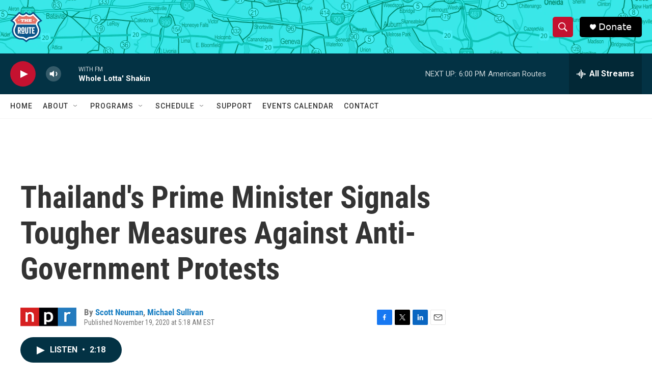

--- FILE ---
content_type: text/html; charset=utf-8
request_url: https://www.google.com/recaptcha/api2/aframe
body_size: 268
content:
<!DOCTYPE HTML><html><head><meta http-equiv="content-type" content="text/html; charset=UTF-8"></head><body><script nonce="lDD8k1T-MLDCRDgbBT4jwg">/** Anti-fraud and anti-abuse applications only. See google.com/recaptcha */ try{var clients={'sodar':'https://pagead2.googlesyndication.com/pagead/sodar?'};window.addEventListener("message",function(a){try{if(a.source===window.parent){var b=JSON.parse(a.data);var c=clients[b['id']];if(c){var d=document.createElement('img');d.src=c+b['params']+'&rc='+(localStorage.getItem("rc::a")?sessionStorage.getItem("rc::b"):"");window.document.body.appendChild(d);sessionStorage.setItem("rc::e",parseInt(sessionStorage.getItem("rc::e")||0)+1);localStorage.setItem("rc::h",'1769895728543');}}}catch(b){}});window.parent.postMessage("_grecaptcha_ready", "*");}catch(b){}</script></body></html>